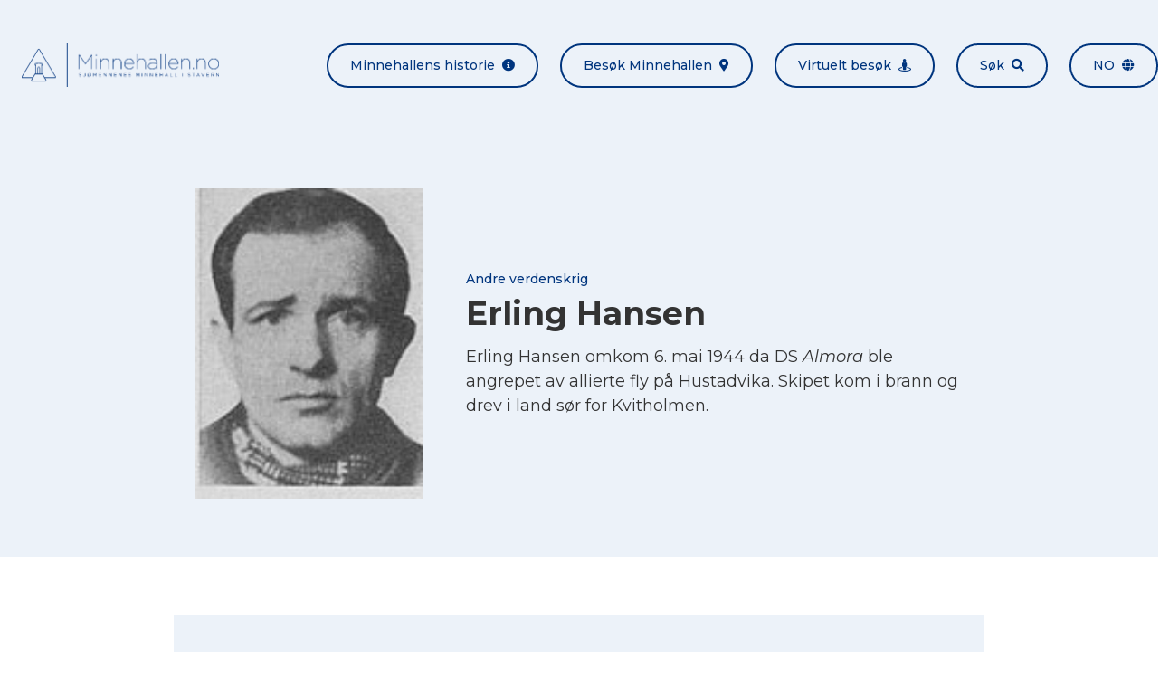

--- FILE ---
content_type: text/html; charset=UTF-8
request_url: http://minnehallen.no/personer/erling-hansen/
body_size: 7835
content:

<!doctype html>
<html lang="nb-NO">
<head>

            <meta charset="UTF-8">
        <meta name="viewport" content="width=device-width, initial-scale=1, shrink-to-fit=no">
        <meta http-equiv="x-ua-compatible" content="ie=edge">
        <meta name='robots' content='index, follow, max-image-preview:large, max-snippet:-1, max-video-preview:-1' />
<link rel="alternate" hreflang="en" href="https://minnehallen.no/personer/erling-hansen/?lang=en" />
<link rel="alternate" hreflang="no" href="https://minnehallen.no/personer/erling-hansen/" />
<link rel="alternate" hreflang="x-default" href="https://minnehallen.no/personer/erling-hansen/" />

	<!-- This site is optimized with the Yoast SEO plugin v26.7 - https://yoast.com/wordpress/plugins/seo/ -->
	<title>Erling Hansen - Minnehallen</title>
	<link rel="canonical" href="https://minnehallen.no/personer/erling-hansen/" />
	<meta property="og:locale" content="nb_NO" />
	<meta property="og:type" content="article" />
	<meta property="og:title" content="Erling Hansen - Minnehallen" />
	<meta property="og:url" content="https://minnehallen.no/personer/erling-hansen/" />
	<meta property="og:site_name" content="Minnehallen" />
	<meta property="article:modified_time" content="2021-02-18T09:51:03+00:00" />
	<meta property="og:image" content="https://minnehallen.no/wp-content/uploads/2020/03/2012-07-31_181950.jpg" />
	<meta property="og:image:width" content="111" />
	<meta property="og:image:height" content="152" />
	<meta property="og:image:type" content="image/jpeg" />
	<meta name="twitter:card" content="summary_large_image" />
	<script type="application/ld+json" class="yoast-schema-graph">{"@context":"https://schema.org","@graph":[{"@type":"WebPage","@id":"https://minnehallen.no/personer/erling-hansen/","url":"https://minnehallen.no/personer/erling-hansen/","name":"Erling Hansen - Minnehallen","isPartOf":{"@id":"https://minnehallen.no/?lang=en/#website"},"primaryImageOfPage":{"@id":"https://minnehallen.no/personer/erling-hansen/#primaryimage"},"image":{"@id":"https://minnehallen.no/personer/erling-hansen/#primaryimage"},"thumbnailUrl":"https://minnehallen.no/wp-content/uploads/2020/03/2012-07-31_181950.jpg","datePublished":"2020-03-31T05:37:13+00:00","dateModified":"2021-02-18T09:51:03+00:00","breadcrumb":{"@id":"https://minnehallen.no/personer/erling-hansen/#breadcrumb"},"inLanguage":"nb-NO","potentialAction":[{"@type":"ReadAction","target":["https://minnehallen.no/personer/erling-hansen/"]}]},{"@type":"ImageObject","inLanguage":"nb-NO","@id":"https://minnehallen.no/personer/erling-hansen/#primaryimage","url":"https://minnehallen.no/wp-content/uploads/2020/03/2012-07-31_181950.jpg","contentUrl":"https://minnehallen.no/wp-content/uploads/2020/03/2012-07-31_181950.jpg","width":111,"height":152},{"@type":"BreadcrumbList","@id":"https://minnehallen.no/personer/erling-hansen/#breadcrumb","itemListElement":[{"@type":"ListItem","position":1,"name":"Hjem","item":"https://minnehallen.no/"},{"@type":"ListItem","position":2,"name":"Erling Hansen"}]},{"@type":"WebSite","@id":"https://minnehallen.no/?lang=en/#website","url":"https://minnehallen.no/?lang=en/","name":"Minnehallen","description":"Her minnes mer enn 8000 omkomne sjøfolk fra første og andre verdenskrig","publisher":{"@id":"https://minnehallen.no/?lang=en/#organization"},"potentialAction":[{"@type":"SearchAction","target":{"@type":"EntryPoint","urlTemplate":"https://minnehallen.no/?lang=en/?s={search_term_string}"},"query-input":{"@type":"PropertyValueSpecification","valueRequired":true,"valueName":"search_term_string"}}],"inLanguage":"nb-NO"},{"@type":"Organization","@id":"https://minnehallen.no/?lang=en/#organization","name":"Minnehallen","url":"https://minnehallen.no/?lang=en/","logo":{"@type":"ImageObject","inLanguage":"nb-NO","@id":"https://minnehallen.no/?lang=en/#/schema/logo/image/","url":"https://minnehallen.no/wp-content/uploads/2020/05/minnehallen-logo-dark.png","contentUrl":"https://minnehallen.no/wp-content/uploads/2020/05/minnehallen-logo-dark.png","width":454,"height":100,"caption":"Minnehallen"},"image":{"@id":"https://minnehallen.no/?lang=en/#/schema/logo/image/"}}]}</script>
	<!-- / Yoast SEO plugin. -->


<link rel='dns-prefetch' href='//cdnjs.cloudflare.com' />
<link rel="alternate" title="oEmbed (JSON)" type="application/json+oembed" href="https://minnehallen.no/wp-json/oembed/1.0/embed?url=https%3A%2F%2Fminnehallen.no%2Fpersoner%2Ferling-hansen%2F" />
<link rel="alternate" title="oEmbed (XML)" type="text/xml+oembed" href="https://minnehallen.no/wp-json/oembed/1.0/embed?url=https%3A%2F%2Fminnehallen.no%2Fpersoner%2Ferling-hansen%2F&#038;format=xml" />
<style id='wp-img-auto-sizes-contain-inline-css'>
img:is([sizes=auto i],[sizes^="auto," i]){contain-intrinsic-size:3000px 1500px}
/*# sourceURL=wp-img-auto-sizes-contain-inline-css */
</style>
<link rel='stylesheet' id='wp-block-library-css' href='http://minnehallen.no/wp-includes/css/dist/block-library/style.min.css?ver=6.9' media='all' />
<style id='global-styles-inline-css'>
:root{--wp--preset--aspect-ratio--square: 1;--wp--preset--aspect-ratio--4-3: 4/3;--wp--preset--aspect-ratio--3-4: 3/4;--wp--preset--aspect-ratio--3-2: 3/2;--wp--preset--aspect-ratio--2-3: 2/3;--wp--preset--aspect-ratio--16-9: 16/9;--wp--preset--aspect-ratio--9-16: 9/16;--wp--preset--color--black: #000000;--wp--preset--color--cyan-bluish-gray: #abb8c3;--wp--preset--color--white: #ffffff;--wp--preset--color--pale-pink: #f78da7;--wp--preset--color--vivid-red: #cf2e2e;--wp--preset--color--luminous-vivid-orange: #ff6900;--wp--preset--color--luminous-vivid-amber: #fcb900;--wp--preset--color--light-green-cyan: #7bdcb5;--wp--preset--color--vivid-green-cyan: #00d084;--wp--preset--color--pale-cyan-blue: #8ed1fc;--wp--preset--color--vivid-cyan-blue: #0693e3;--wp--preset--color--vivid-purple: #9b51e0;--wp--preset--gradient--vivid-cyan-blue-to-vivid-purple: linear-gradient(135deg,rgb(6,147,227) 0%,rgb(155,81,224) 100%);--wp--preset--gradient--light-green-cyan-to-vivid-green-cyan: linear-gradient(135deg,rgb(122,220,180) 0%,rgb(0,208,130) 100%);--wp--preset--gradient--luminous-vivid-amber-to-luminous-vivid-orange: linear-gradient(135deg,rgb(252,185,0) 0%,rgb(255,105,0) 100%);--wp--preset--gradient--luminous-vivid-orange-to-vivid-red: linear-gradient(135deg,rgb(255,105,0) 0%,rgb(207,46,46) 100%);--wp--preset--gradient--very-light-gray-to-cyan-bluish-gray: linear-gradient(135deg,rgb(238,238,238) 0%,rgb(169,184,195) 100%);--wp--preset--gradient--cool-to-warm-spectrum: linear-gradient(135deg,rgb(74,234,220) 0%,rgb(151,120,209) 20%,rgb(207,42,186) 40%,rgb(238,44,130) 60%,rgb(251,105,98) 80%,rgb(254,248,76) 100%);--wp--preset--gradient--blush-light-purple: linear-gradient(135deg,rgb(255,206,236) 0%,rgb(152,150,240) 100%);--wp--preset--gradient--blush-bordeaux: linear-gradient(135deg,rgb(254,205,165) 0%,rgb(254,45,45) 50%,rgb(107,0,62) 100%);--wp--preset--gradient--luminous-dusk: linear-gradient(135deg,rgb(255,203,112) 0%,rgb(199,81,192) 50%,rgb(65,88,208) 100%);--wp--preset--gradient--pale-ocean: linear-gradient(135deg,rgb(255,245,203) 0%,rgb(182,227,212) 50%,rgb(51,167,181) 100%);--wp--preset--gradient--electric-grass: linear-gradient(135deg,rgb(202,248,128) 0%,rgb(113,206,126) 100%);--wp--preset--gradient--midnight: linear-gradient(135deg,rgb(2,3,129) 0%,rgb(40,116,252) 100%);--wp--preset--font-size--small: 13px;--wp--preset--font-size--medium: 20px;--wp--preset--font-size--large: 36px;--wp--preset--font-size--x-large: 42px;--wp--preset--spacing--20: 0.44rem;--wp--preset--spacing--30: 0.67rem;--wp--preset--spacing--40: 1rem;--wp--preset--spacing--50: 1.5rem;--wp--preset--spacing--60: 2.25rem;--wp--preset--spacing--70: 3.38rem;--wp--preset--spacing--80: 5.06rem;--wp--preset--shadow--natural: 6px 6px 9px rgba(0, 0, 0, 0.2);--wp--preset--shadow--deep: 12px 12px 50px rgba(0, 0, 0, 0.4);--wp--preset--shadow--sharp: 6px 6px 0px rgba(0, 0, 0, 0.2);--wp--preset--shadow--outlined: 6px 6px 0px -3px rgb(255, 255, 255), 6px 6px rgb(0, 0, 0);--wp--preset--shadow--crisp: 6px 6px 0px rgb(0, 0, 0);}:where(.is-layout-flex){gap: 0.5em;}:where(.is-layout-grid){gap: 0.5em;}body .is-layout-flex{display: flex;}.is-layout-flex{flex-wrap: wrap;align-items: center;}.is-layout-flex > :is(*, div){margin: 0;}body .is-layout-grid{display: grid;}.is-layout-grid > :is(*, div){margin: 0;}:where(.wp-block-columns.is-layout-flex){gap: 2em;}:where(.wp-block-columns.is-layout-grid){gap: 2em;}:where(.wp-block-post-template.is-layout-flex){gap: 1.25em;}:where(.wp-block-post-template.is-layout-grid){gap: 1.25em;}.has-black-color{color: var(--wp--preset--color--black) !important;}.has-cyan-bluish-gray-color{color: var(--wp--preset--color--cyan-bluish-gray) !important;}.has-white-color{color: var(--wp--preset--color--white) !important;}.has-pale-pink-color{color: var(--wp--preset--color--pale-pink) !important;}.has-vivid-red-color{color: var(--wp--preset--color--vivid-red) !important;}.has-luminous-vivid-orange-color{color: var(--wp--preset--color--luminous-vivid-orange) !important;}.has-luminous-vivid-amber-color{color: var(--wp--preset--color--luminous-vivid-amber) !important;}.has-light-green-cyan-color{color: var(--wp--preset--color--light-green-cyan) !important;}.has-vivid-green-cyan-color{color: var(--wp--preset--color--vivid-green-cyan) !important;}.has-pale-cyan-blue-color{color: var(--wp--preset--color--pale-cyan-blue) !important;}.has-vivid-cyan-blue-color{color: var(--wp--preset--color--vivid-cyan-blue) !important;}.has-vivid-purple-color{color: var(--wp--preset--color--vivid-purple) !important;}.has-black-background-color{background-color: var(--wp--preset--color--black) !important;}.has-cyan-bluish-gray-background-color{background-color: var(--wp--preset--color--cyan-bluish-gray) !important;}.has-white-background-color{background-color: var(--wp--preset--color--white) !important;}.has-pale-pink-background-color{background-color: var(--wp--preset--color--pale-pink) !important;}.has-vivid-red-background-color{background-color: var(--wp--preset--color--vivid-red) !important;}.has-luminous-vivid-orange-background-color{background-color: var(--wp--preset--color--luminous-vivid-orange) !important;}.has-luminous-vivid-amber-background-color{background-color: var(--wp--preset--color--luminous-vivid-amber) !important;}.has-light-green-cyan-background-color{background-color: var(--wp--preset--color--light-green-cyan) !important;}.has-vivid-green-cyan-background-color{background-color: var(--wp--preset--color--vivid-green-cyan) !important;}.has-pale-cyan-blue-background-color{background-color: var(--wp--preset--color--pale-cyan-blue) !important;}.has-vivid-cyan-blue-background-color{background-color: var(--wp--preset--color--vivid-cyan-blue) !important;}.has-vivid-purple-background-color{background-color: var(--wp--preset--color--vivid-purple) !important;}.has-black-border-color{border-color: var(--wp--preset--color--black) !important;}.has-cyan-bluish-gray-border-color{border-color: var(--wp--preset--color--cyan-bluish-gray) !important;}.has-white-border-color{border-color: var(--wp--preset--color--white) !important;}.has-pale-pink-border-color{border-color: var(--wp--preset--color--pale-pink) !important;}.has-vivid-red-border-color{border-color: var(--wp--preset--color--vivid-red) !important;}.has-luminous-vivid-orange-border-color{border-color: var(--wp--preset--color--luminous-vivid-orange) !important;}.has-luminous-vivid-amber-border-color{border-color: var(--wp--preset--color--luminous-vivid-amber) !important;}.has-light-green-cyan-border-color{border-color: var(--wp--preset--color--light-green-cyan) !important;}.has-vivid-green-cyan-border-color{border-color: var(--wp--preset--color--vivid-green-cyan) !important;}.has-pale-cyan-blue-border-color{border-color: var(--wp--preset--color--pale-cyan-blue) !important;}.has-vivid-cyan-blue-border-color{border-color: var(--wp--preset--color--vivid-cyan-blue) !important;}.has-vivid-purple-border-color{border-color: var(--wp--preset--color--vivid-purple) !important;}.has-vivid-cyan-blue-to-vivid-purple-gradient-background{background: var(--wp--preset--gradient--vivid-cyan-blue-to-vivid-purple) !important;}.has-light-green-cyan-to-vivid-green-cyan-gradient-background{background: var(--wp--preset--gradient--light-green-cyan-to-vivid-green-cyan) !important;}.has-luminous-vivid-amber-to-luminous-vivid-orange-gradient-background{background: var(--wp--preset--gradient--luminous-vivid-amber-to-luminous-vivid-orange) !important;}.has-luminous-vivid-orange-to-vivid-red-gradient-background{background: var(--wp--preset--gradient--luminous-vivid-orange-to-vivid-red) !important;}.has-very-light-gray-to-cyan-bluish-gray-gradient-background{background: var(--wp--preset--gradient--very-light-gray-to-cyan-bluish-gray) !important;}.has-cool-to-warm-spectrum-gradient-background{background: var(--wp--preset--gradient--cool-to-warm-spectrum) !important;}.has-blush-light-purple-gradient-background{background: var(--wp--preset--gradient--blush-light-purple) !important;}.has-blush-bordeaux-gradient-background{background: var(--wp--preset--gradient--blush-bordeaux) !important;}.has-luminous-dusk-gradient-background{background: var(--wp--preset--gradient--luminous-dusk) !important;}.has-pale-ocean-gradient-background{background: var(--wp--preset--gradient--pale-ocean) !important;}.has-electric-grass-gradient-background{background: var(--wp--preset--gradient--electric-grass) !important;}.has-midnight-gradient-background{background: var(--wp--preset--gradient--midnight) !important;}.has-small-font-size{font-size: var(--wp--preset--font-size--small) !important;}.has-medium-font-size{font-size: var(--wp--preset--font-size--medium) !important;}.has-large-font-size{font-size: var(--wp--preset--font-size--large) !important;}.has-x-large-font-size{font-size: var(--wp--preset--font-size--x-large) !important;}
/*# sourceURL=global-styles-inline-css */
</style>

<style id='classic-theme-styles-inline-css'>
/*! This file is auto-generated */
.wp-block-button__link{color:#fff;background-color:#32373c;border-radius:9999px;box-shadow:none;text-decoration:none;padding:calc(.667em + 2px) calc(1.333em + 2px);font-size:1.125em}.wp-block-file__button{background:#32373c;color:#fff;text-decoration:none}
/*# sourceURL=/wp-includes/css/classic-themes.min.css */
</style>
<link rel='stylesheet' id='font-awesome-css' href='https://cdnjs.cloudflare.com/ajax/libs/font-awesome/5.13.0/css/all.min.css?ver=6.9' media='all' />
<link rel='stylesheet' id='lightbox2-css' href='https://cdnjs.cloudflare.com/ajax/libs/lightbox2/2.11.3/css/lightbox.min.css?ver=6.9' media='all' />
<link rel='stylesheet' id='minnehallen-css' href='http://minnehallen.no/wp-content/themes/minnehallen/assets/css/minnehallen.css?ver=1.0.1' media='all' />
<script src="http://minnehallen.no/wp-includes/js/jquery/jquery.min.js?ver=3.7.1" id="jquery-core-js"></script>
<script src="http://minnehallen.no/wp-includes/js/jquery/jquery-migrate.min.js?ver=3.4.1" id="jquery-migrate-js"></script>
<script src="https://cdnjs.cloudflare.com/ajax/libs/lightbox2/2.11.3/js/lightbox.min.js?ver=2.11.3" id="lightbox2-js"></script>
<script src="https://cdnjs.cloudflare.com/ajax/libs/smooth-scroll/16.1.0/smooth-scroll.min.js?ver=16.1.0" id="smooth-scroll-js"></script>
<script src="https://cdnjs.cloudflare.com/ajax/libs/jquery.matchHeight/0.7.2/jquery.matchHeight-min.js?ver=0.7.2" id="match-height-js"></script>
<script src="https://cdnjs.cloudflare.com/ajax/libs/jquery.devbridge-autocomplete/1.4.10/jquery.autocomplete.min.js?ver=1.4.10" id="jquery-autocomplete-js"></script>
<script src="https://cdnjs.cloudflare.com/ajax/libs/Readmore.js/2.2.1/readmore.min.js?ver=2.2.1" id="readmore-js"></script>
<script src="http://minnehallen.no/wp-content/themes/minnehallen/assets/js/minnehallen-gallery.js?ver=1.0.1" id="minnehallen-gallery-js"></script>
<script src="http://minnehallen.no/wp-content/themes/mcwpf/assets/js/mcwpf.js?ver=1.0.0" id="mcwpf-js"></script>
<script src="http://minnehallen.no/wp-content/themes/minnehallen/assets/js/minnehallen.js?ver=1.0.1" id="minnehallen-js"></script>
<script src="http://minnehallen.no/wp-content/themes/minnehallen/assets/js/three.min.js?ver=1.0.1" id="three-js"></script>
<script src="http://minnehallen.no/wp-content/themes/minnehallen/assets/js/panolens.min.js?ver=1.0.1" id="panolens-js"></script>
<link rel="https://api.w.org/" href="https://minnehallen.no/wp-json/" /><link rel="alternate" title="JSON" type="application/json" href="https://minnehallen.no/wp-json/wp/v2/personnel/4159" /><link rel="EditURI" type="application/rsd+xml" title="RSD" href="https://minnehallen.no/xmlrpc.php?rsd" />
<meta name="generator" content="WordPress 6.9" />
<link rel='shortlink' href='https://minnehallen.no/?p=4159' />
<meta name="generator" content="WPML ver:4.8.6 stt:1,38;" />
<meta name="cdp-version" content="1.5.0" /><!-- start Simple Custom CSS and JS -->
<script>


</script>
<!-- end Simple Custom CSS and JS -->
<!-- start Simple Custom CSS and JS -->
<style>
/* Add your CSS code here.

For example:
.example {
    color: red;
}

For brushing up on your CSS knowledge, check out http://www.w3schools.com/css/css_syntax.asp

End of comment */ 

div#widget-minnehallen-info-2 {
    display: none;
}

.page-id-9601 .flex.flex-col.lg\:flex-row.lg\:items-center.py-6.lg\:-mx-6:nth-of-type(4) .w-full:first-of-type {
    display: none;
}

.page-id-9601 .flex.flex-col.lg\:flex-row.lg\:items-center.py-6.lg\:-mx-6:nth-of-type(4) .w-full:last-of-type {
    width: 100%;
}</style>
<!-- end Simple Custom CSS and JS -->
<!-- Stream WordPress user activity plugin v4.1.1 -->
<link rel="icon" href="https://minnehallen.no/wp-content/uploads/2020/05/cropped-minnehallen-gra-v2-32x32.png" sizes="32x32" />
<link rel="icon" href="https://minnehallen.no/wp-content/uploads/2020/05/cropped-minnehallen-gra-v2-192x192.png" sizes="192x192" />
<link rel="apple-touch-icon" href="https://minnehallen.no/wp-content/uploads/2020/05/cropped-minnehallen-gra-v2-180x180.png" />
<meta name="msapplication-TileImage" content="https://minnehallen.no/wp-content/uploads/2020/05/cropped-minnehallen-gra-v2-270x270.png" />
		<style id="wp-custom-css">
			@media only screen and (max-width: 1400px) {
div#banner .bg-cover {
    background-position-x: center!important;
    background-position-y: top!important;
  }
}

		</style>
		<style id="kirki-inline-styles"></style>
        <!-- Global site tag (gtag.js) - Google Analytics -->
<script async src="https://www.googletagmanager.com/gtag/js?id=UA-170810004-1"></script>
<script>
  window.dataLayer = window.dataLayer || [];
  function gtag(){dataLayer.push(arguments);}
  gtag('js', new Date());

  gtag('config', 'UA-170810004-1', { 'anonymize_ip': true });
</script>


        

</head>
<body class="font-montserrat font-normal text-gray-base wp-singular personnel-template-default single single-personnel postid-4159 wp-theme-mcwpf wp-child-theme-minnehallen mike-test-current-{4159} mike-test-norwagian-{4159}" itemscope="itemscope" itemtype="https://schema.org/WebPage">

        
    <div id="site" class="relative">

        
            <header id="header" class="mcwpf-header bg-gray lg:py-6">    
    <div class="container mx-auto flex flex-col lg:flex-row lg:items-center lg:justify-between">
        <div class="flex justify-between items-center px-6 py-6">        
            

<a class="mcwpf-brand" href="https://minnehallen.no">
            <img class="mcwpf-brand-image inline-block h-10 lg:h-12" src="https://minnehallen.no/wp-content/uploads/2020/05/minnehallen-bla-v2.png" alt="Minnehallen">
    </a>            
    
<button class="inline-block lg:hidden px-6 py-3 rounded-full text-xs lg:text-xs focus:outline-none bg-primary text-white"
    type="button" 
    data-toggle="class" 
    data-toggle-class="hidden" 
    data-toggle-target="#header-menu">
    Meny<span class="fas fa-grip-lines ml-2"></span>
</button>        </div>
        <ul id="header-menu" class="mcwpf-menu hidden lg:flex flex-col lg:flex-row -mx-3">
    
            <li class="mcwpf-menu-item px-3">
    
    



<a class="flex items-center lg:rounded-full px-6 py-3 font-medium bg-primary lg:bg-transparent lg:border-2 text-white text-sm no-underline lg:border-primary lg:text-primary lg:hover:bg-primary lg:hover:text-white" href="https://minnehallen.no/om-minnehallen/" title="Minnehallens historie">
    Minnehallens historie<span class="fas fa-info-circle text-sm ml-auto lg:ml-2"></span>
</a>
</li>            <li class="mcwpf-menu-item px-3">
    
    



<a class="flex items-center lg:rounded-full px-6 py-3 font-medium bg-primary lg:bg-transparent lg:border-2 text-white text-sm no-underline lg:border-primary lg:text-primary lg:hover:bg-primary lg:hover:text-white" href="https://minnehallen.no/besok-minnehallen/" title="Besøk Minnehallen">
    Besøk Minnehallen<span class="fas fa-map-marker-alt text-sm ml-auto lg:ml-2"></span>
</a>
</li>            <li class="mcwpf-menu-item px-3">
    
    



<a class="flex items-center lg:rounded-full px-6 py-3 font-medium bg-primary lg:bg-transparent lg:border-2 text-white text-sm no-underline lg:border-primary lg:text-primary lg:hover:bg-primary lg:hover:text-white" href="https://minnehallen.no/virtuelt-besok-i-minnehallen/" title="Virtuelt besøk">
    Virtuelt besøk<span class="fas fa-street-view text-sm ml-auto lg:ml-2"></span>
</a>
</li>            <li class="mcwpf-menu-item px-3">
    
    



<a class="flex items-center lg:rounded-full px-6 py-3 font-medium bg-primary lg:bg-transparent lg:border-2 text-white text-sm no-underline lg:border-primary lg:text-primary lg:hover:bg-primary lg:hover:text-white" href="https://minnehallen.no/sok-i-minnehallen/" title="Søk">
    Søk<span class="fas fa-search text-sm ml-auto lg:ml-2"></span>
</a>
</li>        
                                    <li class="mcwpf-menu-item px-3 uppercase">
                
    


    
<a class="flex items-center lg:rounded-full px-6 py-3 font-medium bg-primary lg:bg-transparent lg:border-2 text-white text-sm no-underline lg:border-primary lg:text-primary lg:hover:bg-primary lg:hover:text-white" href="#" title="no" data-toggle="class" data-toggle-class="modal-hidden" data-toggle-target="#language-modal">
    no<span class="fas fa-globe text-sm ml-auto lg:ml-2"></span>
</a>
            </li>
                
</ul>    </div>
</header>
            <div id="content">
                    <article id="post-4159" class="post-4159 personnel type-personnel status-publish has-post-thumbnail hentry">
        
    



<header class="mcwpf-header bg-gray py-16">
    <div class="container mx-auto px-6 max-w-4xl">
        <div class="flex flex-wrap lg:items-center -mx-6 -my-3">
                            <div class="w-full lg:w-1/3 px-6 py-3">
                    <a href="https://minnehallen.no/wp-content/uploads/2020/03/2012-07-31_181950-999x0-c-default.jpg" data-lightbox="image-1" data-title="">
                        <img src="https://minnehallen.no/wp-content/uploads/2020/03/2012-07-31_181950-999x0-c-default.jpg" alt="Erling Hansen">
                    </a>
                </div>
                        <div class="w-full lg:w-2/3 px-6 py-3">
                <h1 class="mcwpf-post-title text-2xl lg:text-4xl mb-2">
                    <span class="block font-medium text-primary text-sm">Andre verdenskrig</span>Erling Hansen
                </h1>
                <div class="text-lg leading-normal overflow-hidden readmore" 
                    data-readmore-more-label="Les mer"
                    data-readmore-less-label="Vis mindre">
                    <p>Erling Hansen omkom 6. mai 1944 da DS<em> Almora</em> ble angrepet av allierte fly på Hustadvika. Skipet kom i brann og drev i land sør for Kvitholmen.</p>

                </div>
            </div>
        </div>
    </div>
</header>        <div class="py-16">
    <div class="container mx-auto bg-gray px-6 py-12 max-w-4xl">
        <ul class="flex flex-wrap -mx-6 -my-6">
            
<li class="w-full lg:w-1/3 px-6 py-6">
    <h5 class="mb-1 uppercase">Født</h5>
    <p class="flex items-center text-lg">
                            <span>01.08.1902</span>

            </p>
</li>            
<li class="w-full lg:w-1/3 px-6 py-6">
    <h5 class="mb-1 uppercase">DØD / Forlist</h5>
    <p class="flex items-center text-lg">
                            <span>06.05.1944</span>

            </p>
</li>            
<li class="w-full lg:w-1/3 px-6 py-6">
    <h5 class="mb-1 uppercase">Nasjonalitet</h5>
    <p class="flex items-center text-lg">
                                <img class="block mr-2" src="https://minnehallen.no/wp-content/uploads/2020/03/Norge-0x18-c-default.jpg" alt="Flagg">
        <span>Norge</span>

            </p>
</li>            
<li class="w-full lg:w-1/3 px-6 py-6">
    <h5 class="mb-1 uppercase">Hjemsted</h5>
    <p class="flex items-center text-lg">
                            <span>Skien</span>

            </p>
</li>    
            
<li class="w-full lg:w-1/3 px-6 py-6">
    <h5 class="mb-1 uppercase">Siste skip</h5>
    <p class="flex items-center text-lg">
                    <a href="https://minnehallen.no/skip/ds-almora/">        <span>DS Almora</span>
</a>
            </p>
</li>            
<li class="w-full lg:w-1/3 px-6 py-6">
    <h5 class="mb-1 uppercase">Stilling</h5>
    <p class="flex items-center text-lg">
                            <span>Fyrbøter</span>

            </p>
</li>        </ul>
    </div>
    <div class="container mx-auto px-6 py-12 max-w-4xl">
        <ul class="flex flex-col md:flex-row md:justify-center -m-2">
            <li class="p-2">
                
    
    
<a class="inline-flex items-center border-2 border-primary rounded-full px-6 py-3 no-underline font-medium text-xs lg:text-sm w-full md:w-auto text-center justify-center text-xs lg:text-sm bg-primary text-white hover:bg-primary-accent hover:text-white"
    href="https://minnehallen.no?diploma=4159"
    title="Last ned minnediplom"
    target="_blank">
    <span>Last ned minnediplom</span>
            <span class="fas fa-medal ml-2"></span>
    </a>            </li>
                            <li class="p-2">
                    
    
    
<a class="inline-flex items-center border-2 border-primary rounded-full px-6 py-3 no-underline font-medium text-xs lg:text-sm w-full md:w-auto text-center justify-center text-xs lg:text-sm text-primary hover:bg-primary hover:text-white"
    href="https://www.krigsseilerregisteret.no/no/sjofolk/964303/"
    title="Les mer på Krigsseilerregisteret.no"
    target="_blank">
    <span>Les mer på Krigsseilerregisteret.no</span>
            <span class="fas fa-chevron-right ml-2"></span>
    </a>                </li>
                    </ul>
    </div>
</div>    </article>
            </div>

            <footer id="footer" role="contentinfo" class="mcwpf-footer bg-primary text-white">
            <div class="container mx-auto px-6 py-8 text-sm text-center">
            <img class="inline-block h-12 lg:h-20" src="https://minnehallen.no/wp-content/uploads/2020/05/minnehallen-hvit-v2.png" alt="Minnehallen">
        </div>
        <div class="container mx-auto px-6 py-8 flex flex-wrap -m-3">
        <div class="w-full lg:w-1/3 p-3"><div id="widget-minnehallen-info-2" class="widget_minnehallen-info">

    
        <ul class="-my-2">
        <li class="py-2">
            <span class="fas fa-map-marker-alt mr-2"></span>
            <a href="" target="_self">
                
            </a>
        </li>
        <li class="py-2">
            <span class="fas fa-envelope mr-2"></span>
            <a href="" target="_self">
                
            </a>
        </li>
        <li class="py-2"><span class="far fa-calendar-alt mr-2"></span></li>
    </ul>

</div><div id="widget-minnehallen-info-3" class="widget_minnehallen-info">

            <h4>
            Minnesmerket
        </h4>
    
        <ul class="-my-2">
        <li class="py-2">
            <span class="fas fa-map-marker-alt mr-2"></span>
            <a href="https://www.google.com/maps/dir//Kakenveien,+3290+Stavern/@58.9919802,10.0308694,17z/data=!4m17!1m7!3m6!1s0x4646e954a8092195:0xc6e8fc5addf5ab73!2sKakenveien,+3290+Stavern!3b1!8m2!3d58.9919802!4d10.0330581!4m8!1m0!1m5!1m1!1s0x4646e954a8092195:0xc6e8fc5addf5ab73!2m2!1d10.0330581!2d58.9919802!3e3" target="_blank">
                Kakenveien, 3290 Stavern
            </a>
        </li>
        <li class="py-2">
            <span class="fas fa-envelope mr-2"></span>
            <a href="mailto:post@dnas.no" target="_self">
                post@dnas.no
            </a>
        </li>
        <li class="py-2"><span class="far fa-calendar-alt mr-2"></span>15. mai til 31. august, kl. 11.00–17.30. </li>
    </ul>

</div></div>
        <div class="w-full lg:w-1/3 p-3"><div id="widget-text-2" class="widget_text"><h4>Nettsiden</h4>			<div class="textwidget"><p>Minnehallen.no er driftet og vedlikeholdt av Norsk senter for krigsseilerhistorie ved ARKIVET freds- og menneskerettighetssenter.</p>
<p><a href="https://arkivet.no/" target="_blank" rel="noopener">Besøk Arkivet.no</a></p>
<p><a href="mailto:minnehallen@arkivet.no">minnehallen@arkivet.no</a></p>
</div>
		</div></div>
        <div class="w-full lg:w-1/3 p-3"><div id="widget-minnehallen-accordion-2" class="widget_minnehallen-accordion">

            <h4>
            Andre nyttige nettsteder
        </h4>
    
        <div class="accordion">
                    <div class="accordion-item lg:first:-mt-3">
                <h5 class="accordion-title flex items-center font-normal text-base justify-between py-3 lg:px-3 m-0 cursor-pointer">
                    <span class="underline">Krigsseilerregisteret.no</span>
                    <span class="fas fa-chevron-right"></span>
                </h5>
                <div class="accordion-content bg-primary-accent p-3" style="display:none">
                    <p>Informasjon om alle norske sjøfolk og skip som seilte under andre verdenskrig, inkl. marinen og utenlandske sjøfolk.</p>
<p><a href="https://www.krigsseilerregisteret.no" target="_blank" rel="noopener">Besøk Krigsseilerregisteret.no</a></p>

                </div>
            </div>
                    <div class="accordion-item lg:first:-mt-3">
                <h5 class="accordion-title flex items-center font-normal text-base justify-between py-3 lg:px-3 m-0 cursor-pointer">
                    <span class="underline">Warsailors.com</span>
                    <span class="fas fa-chevron-right"></span>
                </h5>
                <div class="accordion-content bg-primary-accent p-3" style="display:none">
                    <p>En omfattende nettside som er særlig rik på informasjon om norske skip som seilte under andre verdenskrig.</p>
<p><a href="http://www.Warsailors.com" target="_blank" rel="noopener">Besøk Warsailors.com</a></p>

                </div>
            </div>
                    <div class="accordion-item lg:first:-mt-3">
                <h5 class="accordion-title flex items-center font-normal text-base justify-between py-3 lg:px-3 m-0 cursor-pointer">
                    <span class="underline">VG Våre falne</span>
                    <span class="fas fa-chevron-right"></span>
                </h5>
                <div class="accordion-content bg-primary-accent p-3" style="display:none">
                    <p>Hovedsakelig basert på verket «Våre falne» er norske omkomne fra andre verdenskrig minnet her.</p>
<p><a href="http://www.vg.no/spesial/2015/vaare_falne" target="_blank" rel="noopener">Besøk VG Våre falne</a></p>

                </div>
            </div>
                    <div class="accordion-item lg:first:-mt-3">
                <h5 class="accordion-title flex items-center font-normal text-base justify-between py-3 lg:px-3 m-0 cursor-pointer">
                    <span class="underline">Commonwealth War Graves Commission</span>
                    <span class="fas fa-chevron-right"></span>
                </h5>
                <div class="accordion-content bg-primary-accent p-3" style="display:none">
                    <p>Dokumenterer omkomne fra Det britiske samvelde i begge verdenskrigene, inkludert de som tjenestegjorde i den norske handelsflåten.</p>
<p><a href="http://www.Cwgc.org" target="_blank" rel="noopener">Besøk Cwgc.org</a></p>

                </div>
            </div>
                    <div class="accordion-item lg:first:-mt-3">
                <h5 class="accordion-title flex items-center font-normal text-base justify-between py-3 lg:px-3 m-0 cursor-pointer">
                    <span class="underline">Uboat.net </span>
                    <span class="fas fa-chevron-right"></span>
                </h5>
                <div class="accordion-content bg-primary-accent p-3" style="display:none">
                    <p>Med utgangspunkt i senkninger gjort av ubåter i begge verdenskrigene, er det særlig mye informasjon om ubåtene og deres mannskap.</p>
<p><a href="http://www.Uboat.net" target="_blank" rel="noopener">Besøk Uboat.net</a></p>

                </div>
            </div>
            </div>

</div></div>
    </div>
    <div class="container mx-auto px-6 py-8 text-sm text-center">
        
<span class="">© 2026 Minnehallen.no</span>
   
                    | <a class="underline" href="https://minnehallen.no/bilderettigheter/" target="_self">Bilderettigheter</a>
                    | <a class="underline" href="https://minnehallen.no/personvern/" target="_self">Personvern</a>
                    | <a class="underline" href="https://fjellvann.no" target="_self">Nettside av Fjellvann</a>
            </div>
</footer>

    <div id="language-modal" class="modal modal-hidden">
        <div class="modal-dialog">
            <header class="modal-header">
                <h5 class="text-base m-0">Velg språk</h5>
                <a class="hover:text-primary" href="#" data-toggle="class" data-toggle-class="modal-hidden" data-toggle-target="#language-modal">
                    <span class="fas fa-times"></span>
                </a>
            </header>
            <div class="modal-body">
                <ul>
                                            <li>
                            <a class="flex items-center px-6 py-4 border-t-2 border-gray-accent font-medium no-underline hover:bg-primary hover:text-white" 
                                href="https://minnehallen.no/personer/erling-hansen/?lang=en">
                                <img class="inline-block mr-2" src="http://minnehallen.no/wp-content/plugins/sitepress-multilingual-cms/res/flags/en.png" alt="English">
                                <span>English</span>
                            </a>
                        </li>
                                            <li>
                            <a class="flex items-center px-6 py-4 border-t-2 border-gray-accent font-medium no-underline hover:bg-primary hover:text-white" 
                                href="https://minnehallen.no/personer/erling-hansen/">
                                <img class="inline-block mr-2" src="http://minnehallen.no/wp-content/plugins/sitepress-multilingual-cms/res/flags/no.png" alt="Norsk bokmål">
                                <span>Norsk bokmål</span>
                            </a>
                        </li>
                                    </ul>
            </div>
        </div>
    </div>

        
    </div>

            <script type="speculationrules">
{"prefetch":[{"source":"document","where":{"and":[{"href_matches":"/*"},{"not":{"href_matches":["/wp-*.php","/wp-admin/*","/wp-content/uploads/*","/wp-content/*","/wp-content/plugins/*","/wp-content/themes/minnehallen/*","/wp-content/themes/mcwpf/*","/*\\?(.+)"]}},{"not":{"selector_matches":"a[rel~=\"nofollow\"]"}},{"not":{"selector_matches":".no-prefetch, .no-prefetch a"}}]},"eagerness":"conservative"}]}
</script>

        
    
    </body>
</html>